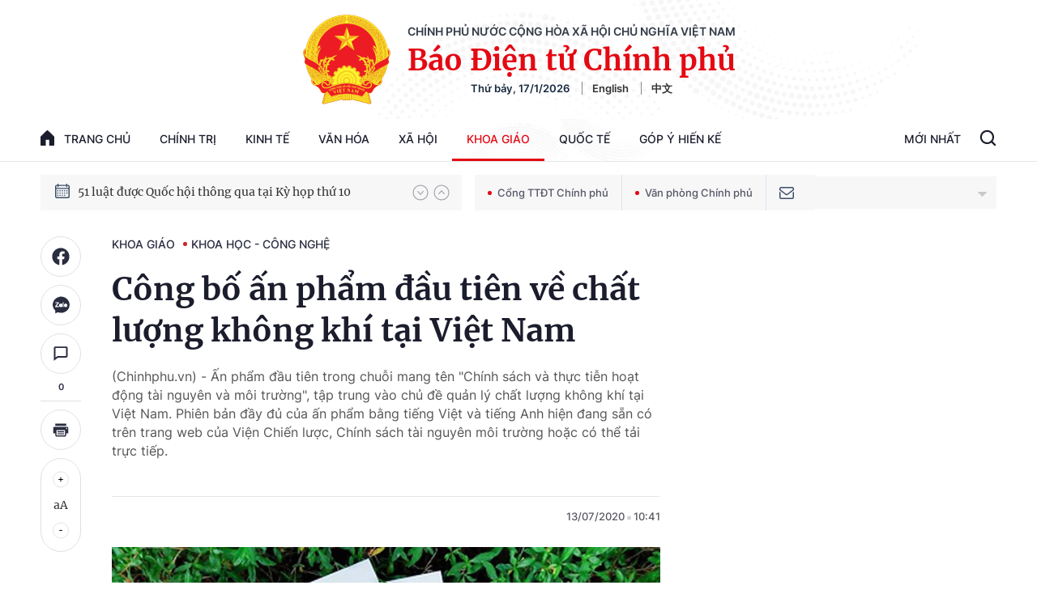

--- FILE ---
content_type: text/html; charset=utf-8
request_url: https://baochinhphu.vn/ajax/detail-bottom-box-1028.htm
body_size: 2237
content:

<div class="boxsamecate">
    
    <div class="detail__category">
        <div class="layout__title-page-bor">
            <span class="title-link">Bài viết cùng chuyên mục</span>
        </div>
        <div class="detail__category-content">
            <div class="box-stream" data-layout="1" data-key="keycd">
                    <div class="box-stream-item" data-id="102260116180248367">
                        <a class="box-stream-link-with-avatar" href="/sua-doi-chuong-trinh-hanh-dong-cua-chinh-phu-thuc-hien-dot-pha-phat-trien-khoa-hoc-cong-nghe-chuyen-doi-so-102260116180248367.htm" title="Thay &#x111;&#x1ED5;i m&#x1ED9;t s&#x1ED1; ch&#x1EC9; ti&#xEA;u trong ch&#x1B0;&#x1A1;ng tr&#xEC;nh h&#xE0;nh &#x111;&#x1ED9;ng ph&#xE1;t tri&#x1EC3;n khoa h&#x1ECD;c, c&#xF4;ng ngh&#x1EC7;, chuy&#x1EC3;n &#x111;&#x1ED5;i s&#x1ED1;" data-id="102260116180248367">
                            <img data-type="avatar" src="https://bcp.cdnchinhphu.vn/zoom/299_156/334894974524682240/2026/1/16/khcn-17337336440762082070580-1768561041230894568354-0-25-437-724-crop-17685611157872059488193.jpg" alt="Thay &#x111;&#x1ED5;i m&#x1ED9;t s&#x1ED1; ch&#x1EC9; ti&#xEA;u trong ch&#x1B0;&#x1A1;ng tr&#xEC;nh h&#xE0;nh &#x111;&#x1ED9;ng ph&#xE1;t tri&#x1EC3;n khoa h&#x1ECD;c, c&#xF4;ng ngh&#x1EC7;, chuy&#x1EC3;n &#x111;&#x1ED5;i s&#x1ED1;" width="260" height="156" data-width="260" data-height="156" class="box-stream-avatar">
                        </a>
                        <div class="box-stream-content">
                            <div>
                                <a data-type="title" data-linktype="newsdetail" data-id="102260116180248367" class="box-stream-link-title" data-newstype="0" href="/sua-doi-chuong-trinh-hanh-dong-cua-chinh-phu-thuc-hien-dot-pha-phat-trien-khoa-hoc-cong-nghe-chuyen-doi-so-102260116180248367.htm" title="Thay &#x111;&#x1ED5;i m&#x1ED9;t s&#x1ED1; ch&#x1EC9; ti&#xEA;u trong ch&#x1B0;&#x1A1;ng tr&#xEC;nh h&#xE0;nh &#x111;&#x1ED9;ng ph&#xE1;t tri&#x1EC3;n khoa h&#x1ECD;c, c&#xF4;ng ngh&#x1EC7;, chuy&#x1EC3;n &#x111;&#x1ED5;i s&#x1ED1;">Thay &#x111;&#x1ED5;i m&#x1ED9;t s&#x1ED1; ch&#x1EC9; ti&#xEA;u trong ch&#x1B0;&#x1A1;ng tr&#xEC;nh h&#xE0;nh &#x111;&#x1ED9;ng ph&#xE1;t tri&#x1EC3;n khoa h&#x1ECD;c, c&#xF4;ng ngh&#x1EC7;, chuy&#x1EC3;n &#x111;&#x1ED5;i s&#x1ED1;</a>
                            </div>
                        </div>
                    </div>
                    <div class="box-stream-item" data-id="102260116190916184">
                        <a class="box-stream-link-with-avatar" href="/viet-nam-la-diem-sang-ve-kinh-te-so-va-dinh-huong-phat-trien-ai-102260116190916184.htm" title="Vi&#x1EC7;t Nam l&#xE0; &#x111;i&#x1EC3;m s&#xE1;ng v&#x1EC1; kinh t&#x1EBF; s&#x1ED1; v&#xE0; &#x111;&#x1ECB;nh h&#x1B0;&#x1EDB;ng ph&#xE1;t tri&#x1EC3;n AI" data-id="102260116190916184">
                            <img data-type="avatar" src="https://bcp.cdnchinhphu.vn/zoom/299_156/334894974524682240/2026/1/16/img8963-1768453524419816716941-1768565191072906983660-0-0-1250-2000-crop-17685652708171580288406.jpg" alt="Vi&#x1EC7;t Nam l&#xE0; &#x111;i&#x1EC3;m s&#xE1;ng v&#x1EC1; kinh t&#x1EBF; s&#x1ED1; v&#xE0; &#x111;&#x1ECB;nh h&#x1B0;&#x1EDB;ng ph&#xE1;t tri&#x1EC3;n AI" width="260" height="156" data-width="260" data-height="156" class="box-stream-avatar">
                        </a>
                        <div class="box-stream-content">
                            <div>
                                <a data-type="title" data-linktype="newsdetail" data-id="102260116190916184" class="box-stream-link-title" data-newstype="0" href="/viet-nam-la-diem-sang-ve-kinh-te-so-va-dinh-huong-phat-trien-ai-102260116190916184.htm" title="Vi&#x1EC7;t Nam l&#xE0; &#x111;i&#x1EC3;m s&#xE1;ng v&#x1EC1; kinh t&#x1EBF; s&#x1ED1; v&#xE0; &#x111;&#x1ECB;nh h&#x1B0;&#x1EDB;ng ph&#xE1;t tri&#x1EC3;n AI">Vi&#x1EC7;t Nam l&#xE0; &#x111;i&#x1EC3;m s&#xE1;ng v&#x1EC1; kinh t&#x1EBF; s&#x1ED1; v&#xE0; &#x111;&#x1ECB;nh h&#x1B0;&#x1EDB;ng ph&#xE1;t tri&#x1EC3;n AI</a>
                            </div>
                        </div>
                    </div>
                    <div class="box-stream-item" data-id="102260116184414795">
                        <a class="box-stream-link-with-avatar" href="/hoi-nghi-bo-truong-so-asean-thong-qua-tuyen-bo-ha-noi-ve-hop-tac-so-102260116184414795.htm" title="H&#x1ED9;i ngh&#x1ECB; B&#x1ED9; tr&#x1B0;&#x1EDF;ng S&#x1ED1; ASEAN th&#xF4;ng qua Tuy&#xEA;n b&#x1ED1; H&#xE0; N&#x1ED9;i v&#x1EC1; h&#x1EE3;p t&#xE1;c s&#x1ED1;" data-id="102260116184414795">
                            <img data-type="avatar" src="https://bcp.cdnchinhphu.vn/zoom/299_156/334894974524682240/2026/1/16/z7437527622462a1f25c8c98b900f8e59c8a6ab9a40cc7-1768563354905802398525-241-328-1093-1691-crop-17685636879422044386589.jpg" alt="H&#x1ED9;i ngh&#x1ECB; B&#x1ED9; tr&#x1B0;&#x1EDF;ng S&#x1ED1; ASEAN th&#xF4;ng qua Tuy&#xEA;n b&#x1ED1; H&#xE0; N&#x1ED9;i v&#x1EC1; h&#x1EE3;p t&#xE1;c s&#x1ED1;" width="260" height="156" data-width="260" data-height="156" class="box-stream-avatar">
                        </a>
                        <div class="box-stream-content">
                            <div>
                                <a data-type="title" data-linktype="newsdetail" data-id="102260116184414795" class="box-stream-link-title" data-newstype="0" href="/hoi-nghi-bo-truong-so-asean-thong-qua-tuyen-bo-ha-noi-ve-hop-tac-so-102260116184414795.htm" title="H&#x1ED9;i ngh&#x1ECB; B&#x1ED9; tr&#x1B0;&#x1EDF;ng S&#x1ED1; ASEAN th&#xF4;ng qua Tuy&#xEA;n b&#x1ED1; H&#xE0; N&#x1ED9;i v&#x1EC1; h&#x1EE3;p t&#xE1;c s&#x1ED1;">H&#x1ED9;i ngh&#x1ECB; B&#x1ED9; tr&#x1B0;&#x1EDF;ng S&#x1ED1; ASEAN th&#xF4;ng qua Tuy&#xEA;n b&#x1ED1; H&#xE0; N&#x1ED9;i v&#x1EC1; h&#x1EE3;p t&#xE1;c s&#x1ED1;</a>
                            </div>
                        </div>
                    </div>
                    <div class="box-stream-item" data-id="102260116191930111">
                        <a class="box-stream-link-with-avatar" href="/gioi-thieu-chu-tich-vien-han-lam-khcn-viet-nam-chau-van-minh-ung-cu-dai-bieu-quoc-hoi-khoa-xvi-102260116191930111.htm" title="Gi&#x1EDB;i thi&#x1EC7;u Ch&#x1EE7; t&#x1ECB;ch Vi&#x1EC7;n H&#xE0;n l&#xE2;m KH&amp;CN Vi&#x1EC7;t Nam Ch&#xE2;u V&#x103;n Minh &#x1EE9;ng c&#x1EED; &#x111;&#x1EA1;i bi&#x1EC3;u Qu&#x1ED1;c h&#x1ED9;i kho&#xE1; XVI" data-id="102260116191930111">
                            <img data-type="avatar" src="https://bcp.cdnchinhphu.vn/zoom/299_156/334894974524682240/2026/1/16/hnquytrinh2jpg-1768565690415340860799-59-0-1309-2000-crop-1768565863847754940394.jpg" alt="Gi&#x1EDB;i thi&#x1EC7;u Ch&#x1EE7; t&#x1ECB;ch Vi&#x1EC7;n H&#xE0;n l&#xE2;m KH&amp;CN Vi&#x1EC7;t Nam Ch&#xE2;u V&#x103;n Minh &#x1EE9;ng c&#x1EED; &#x111;&#x1EA1;i bi&#x1EC3;u Qu&#x1ED1;c h&#x1ED9;i kho&#xE1; XVI" width="260" height="156" data-width="260" data-height="156" class="box-stream-avatar">
                        </a>
                        <div class="box-stream-content">
                            <div>
                                <a data-type="title" data-linktype="newsdetail" data-id="102260116191930111" class="box-stream-link-title" data-newstype="0" href="/gioi-thieu-chu-tich-vien-han-lam-khcn-viet-nam-chau-van-minh-ung-cu-dai-bieu-quoc-hoi-khoa-xvi-102260116191930111.htm" title="Gi&#x1EDB;i thi&#x1EC7;u Ch&#x1EE7; t&#x1ECB;ch Vi&#x1EC7;n H&#xE0;n l&#xE2;m KH&amp;CN Vi&#x1EC7;t Nam Ch&#xE2;u V&#x103;n Minh &#x1EE9;ng c&#x1EED; &#x111;&#x1EA1;i bi&#x1EC3;u Qu&#x1ED1;c h&#x1ED9;i kho&#xE1; XVI">Gi&#x1EDB;i thi&#x1EC7;u Ch&#x1EE7; t&#x1ECB;ch Vi&#x1EC7;n H&#xE0;n l&#xE2;m KH&amp;CN Vi&#x1EC7;t Nam Ch&#xE2;u V&#x103;n Minh &#x1EE9;ng c&#x1EED; &#x111;&#x1EA1;i bi&#x1EC3;u Qu&#x1ED1;c h&#x1ED9;i kho&#xE1; XVI</a>
                            </div>
                        </div>
                    </div>
                    <div class="box-stream-item" data-id="102260116181735637">
                        <a class="box-stream-link-with-avatar" href="/giai-quyet-dut-diem-6-diem-nghen-ve-chuyen-doi-so-trong-nganh-cong-an-102260116181735637.htm" title="Gi&#x1EA3;i quy&#x1EBF;t d&#x1EE9;t &#x111;i&#x1EC3;m 6 &#x111;i&#x1EC3;m ngh&#x1EBD;n v&#x1EC1; chuy&#x1EC3;n &#x111;&#x1ED5;i s&#x1ED1; trong ng&#xE0;nh c&#xF4;ng an" data-id="102260116181735637">
                            <img data-type="avatar" src="https://bcp.cdnchinhphu.vn/zoom/299_156/334894974524682240/2026/1/16/z7437355906155fccbbc3b610e1dda79a23d1d767ef9fe-1768562047346747600945-53-0-1303-2000-crop-17685621705091267821358.jpg" alt="Gi&#x1EA3;i quy&#x1EBF;t d&#x1EE9;t &#x111;i&#x1EC3;m 6 &#x111;i&#x1EC3;m ngh&#x1EBD;n v&#x1EC1; chuy&#x1EC3;n &#x111;&#x1ED5;i s&#x1ED1; trong ng&#xE0;nh c&#xF4;ng an" width="260" height="156" data-width="260" data-height="156" class="box-stream-avatar">
                        </a>
                        <div class="box-stream-content">
                            <div>
                                <a data-type="title" data-linktype="newsdetail" data-id="102260116181735637" class="box-stream-link-title" data-newstype="0" href="/giai-quyet-dut-diem-6-diem-nghen-ve-chuyen-doi-so-trong-nganh-cong-an-102260116181735637.htm" title="Gi&#x1EA3;i quy&#x1EBF;t d&#x1EE9;t &#x111;i&#x1EC3;m 6 &#x111;i&#x1EC3;m ngh&#x1EBD;n v&#x1EC1; chuy&#x1EC3;n &#x111;&#x1ED5;i s&#x1ED1; trong ng&#xE0;nh c&#xF4;ng an">Gi&#x1EA3;i quy&#x1EBF;t d&#x1EE9;t &#x111;i&#x1EC3;m 6 &#x111;i&#x1EC3;m ngh&#x1EBD;n v&#x1EC1; chuy&#x1EC3;n &#x111;&#x1ED5;i s&#x1ED1; trong ng&#xE0;nh c&#xF4;ng an</a>
                            </div>
                        </div>
                    </div>
                    <div class="box-stream-item" data-id="102260116165510287">
                        <a class="box-stream-link-with-avatar" href="/khuyen-khich-lien-hop-quoc-ho-tro-ket-noi-hop-tac-khoa-hoc-cong-nghe-102260116165510287.htm" title="Khuy&#x1EBF;n kh&#xED;ch Li&#xEA;n H&#x1EE3;p Qu&#x1ED1;c h&#x1ED7; tr&#x1EE3;, k&#x1EBF;t n&#x1ED1;i h&#x1EE3;p t&#xE1;c khoa h&#x1ECD;c c&#xF4;ng ngh&#x1EC7;" data-id="102260116165510287">
                            <img data-type="avatar" src="https://bcp.cdnchinhphu.vn/zoom/299_156/334894974524682240/2026/1/16/z7437302638859e1f07ed21e877a3480e18cd997e2bdb9-1768556812081818569893-0-0-1250-2000-crop-1768556818085767230688.jpg" alt="Khuy&#x1EBF;n kh&#xED;ch Li&#xEA;n H&#x1EE3;p Qu&#x1ED1;c h&#x1ED7; tr&#x1EE3;, k&#x1EBF;t n&#x1ED1;i h&#x1EE3;p t&#xE1;c khoa h&#x1ECD;c c&#xF4;ng ngh&#x1EC7;" width="260" height="156" data-width="260" data-height="156" class="box-stream-avatar">
                        </a>
                        <div class="box-stream-content">
                            <div>
                                <a data-type="title" data-linktype="newsdetail" data-id="102260116165510287" class="box-stream-link-title" data-newstype="0" href="/khuyen-khich-lien-hop-quoc-ho-tro-ket-noi-hop-tac-khoa-hoc-cong-nghe-102260116165510287.htm" title="Khuy&#x1EBF;n kh&#xED;ch Li&#xEA;n H&#x1EE3;p Qu&#x1ED1;c h&#x1ED7; tr&#x1EE3;, k&#x1EBF;t n&#x1ED1;i h&#x1EE3;p t&#xE1;c khoa h&#x1ECD;c c&#xF4;ng ngh&#x1EC7;">Khuy&#x1EBF;n kh&#xED;ch Li&#xEA;n H&#x1EE3;p Qu&#x1ED1;c h&#x1ED7; tr&#x1EE3;, k&#x1EBF;t n&#x1ED1;i h&#x1EE3;p t&#xE1;c khoa h&#x1ECD;c c&#xF4;ng ngh&#x1EC7;</a>
                            </div>
                        </div>
                    </div>
            </div>
        </div>
    </div>

</div>
<div class="detail__category">
    <div class="layout__title-page-bor">
        <span class="title-link">Đọc thêm</span>
    </div>
    <div class="detail__category-content">
        <div class="box-stream timeline" data-layout="2" data-key="keycd">
            <div class="box-stream-middle timeline_list" id="append">
            </div>
            <div class="layout__loading_item">
                <div class="box-stream-link-with-avatar news-image-load loading__animation ">
                </div>
                <div class="box-stream-content">
                    <p class="box-stream-link-title news-title-load loading__animation"></p>
                    <p class="box-stream-sapo news-sapo-load loading__animation"></p>
                </div>
            </div>
            <div class="loadmore list__viewmore">
                <a href="javascript:;" title="Xem thêm" class="btn">
                    HIỂN THỊ THÊM BÀI
                </a>
            </div>
            <input type="hidden" name="case" id="case" value="list" />
        </div>
    </div>
</div>
<script nonce="sclotusinnline" type="text/javascript">
    (runinit = window.runinit || []).push(function () {
        $(document).ready(function () {
            var excluId = [];
            if ($('.boxsamecate .box-stream[data-layout="1"] .box-stream-item').length > 0) {
                $('.boxsamecate .box-stream[data-layout="1"] .box-stream-item').each(function () {
                    excluId.push($(this).attr('data-id'));
                });
            }
            timeline.pageIndex = 1;
            timeline.handleIds = excluId;
            timeline.zId = parseInt($('#hdZoneId').val());
            timeline.url = '/timelinelist/{0}/{1}.htm?pagedetail=1'
            timeline.init();
        });
    });
</script>